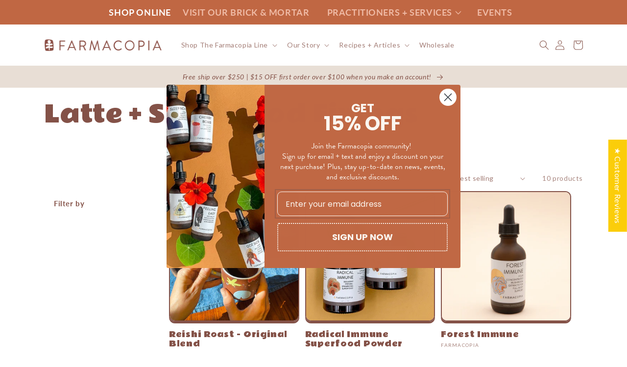

--- FILE ---
content_type: text/css
request_url: https://www.farmacopia.net/cdn/shop/t/60/assets/component-list-social.css?v=101295479388168644801683300213
body_size: -533
content:
.list-social{display:block}@media only screen and (max-width: 749px){.list-social{justify-content:center}}.list-social__item .icon{max-width:100%;height:auto}.list-social__link{align-items:center;display:flex;padding:3px 1.3rem;color:#fbf5f0;text-decoration:none;font-size:20px;font-weight:300}.list-social__link:hover{opacity:.8}.list-social__link span.icon-wrap{width:27px;margin-right:10px;height:27px}
/*# sourceMappingURL=/cdn/shop/t/60/assets/component-list-social.css.map?v=101295479388168644801683300213 */


--- FILE ---
content_type: application/javascript; charset=utf-8
request_url: https://searchanise-ef84.kxcdn.com/templates.0y7f8L4C1b.js
body_size: 1413
content:
Searchanise=window.Searchanise||{};Searchanise.templates={Platform:'shopify',StoreName:'Farmacopia',AutocompleteLayout:'singlecolumn_new',AutocompleteStyle:'ITEMS_SINGLECOLUMN_LIGHT_NEW',AutocompleteDescriptionStrings:3,AutocompleteCategoriesCount:0,AutocompletePagesCount:10,AutocompleteSuggestOnSearchBoxEmpty:'Y',AutocompleteProductAttributeName:'vendor',AutocompleteShowPrice:'N',AutocompleteShowListPrice:'N',AutocompleteShowProductCode:'N',AutocompleteShowMoreLink:'Y',AutocompleteTemplate:'<div class="snize-ac-results-content"><ul class="snize-ac-results-list" id="snize-ac-items-container-1"></ul><ul class="snize-ac-results-list" id="snize-ac-items-container-2"></ul><ul class="snize-ac-results-list" id="snize-ac-items-container-3"></ul><ul class="snize-ac-results-singlecolumn-list" id="snize-ac-items-container-4"></ul><div class="snize-results-html" style="cursor:auto;" id="snize-ac-results-html-container"></div></div>',AutocompleteMobileTemplate:'<div class="snize-ac-results-content"><div class="snize-mobile-top-panel"><div class="snize-close-button"><button type="button" class="snize-close-button-arrow"></button></div><form action="#" style="margin: 0px"><div class="snize-search"><input id="snize-mobile-search-input" autocomplete="off" class="snize-input-style snize-mobile-input-style"></div><div class="snize-clear-button-container"><button type="button" class="snize-clear-button" style="visibility: hidden"></button></div></form></div><ul class="snize-ac-results-list" id="snize-ac-items-container-1"></ul><ul class="snize-ac-results-list" id="snize-ac-items-container-2"></ul><ul class="snize-ac-results-list" id="snize-ac-items-container-3"></ul><ul id="snize-ac-items-container-4"></ul><div class="snize-results-html" style="cursor:auto;" id="snize-ac-results-html-container"></div><div class="snize-close-area" id="snize-ac-close-area"></div></div>',AutocompleteItem:'<li class="snize-product ${product_classes}" data-original-product-id="${original_product_id}" id="snize-ac-product-${product_id}"><a href="${autocomplete_link}" class="snize-item" draggable="false"><div class="snize-thumbnail"><img src="${image_link}" alt="${autocomplete_image_alt}" class="snize-item-image ${additional_image_classes}"></div><div class="snize-product-info"><span class="snize-title">${title}</span><span class="snize-description">${description}</span>${autocomplete_product_code_html}${autocomplete_product_attribute_html}<div class="snize-ac-prices-container">${autocomplete_prices_html}</div>${reviews_html}<div class="snize-labels-wrapper">${autocomplete_in_stock_status_html}${autocomplete_product_discount_label}${autocomplete_product_tag_label}${autocomplete_product_custom_label}</div></div></a></li>',AutocompleteResultsHTML:'<div style="text-align: center;"><a href="#" title="Exclusive sale"><img src="https://www.searchanise.com/images/sale_sign.jpg" style="display: inline;" /></a></div>',AutocompleteNoResultsHTML:'<p>Sorry, nothing found for [search_string].</p><p>Try some of our <a href="#" title="Bestsellers">bestsellers →</a>.</p>',AutocompleteResultsOrder:["products","pages","categories","suggestions"],LabelAutocompleteProductAttributeTitle:'Vendor',LabelAutocompleteSku:'SKU',ResultsShow:'Y',ResultsStyle:'RESULTS_MODERN',ResultsShowFiltersWithNoResults:'Y',ResultsShowPrice:'N',ResultsShowListPrice:'N',SmartNavigationOverrideSeo:'Y',ShowBestsellingSorting:'Y',ShowDiscountSorting:'Y',LabelResultsSku:'SKU',ReviewsShowRating:'Y',CategorySortingRule:"searchanise",ShopifyLocales:{"en":{"locale":"en","name":"English","primary":true,"published":true}},Redirects:{"https:\/\/www.farmacopia.net\/blogs\/articles\/hormone-balancing-nutrition-plan":["hormonal balance"],"https:\/\/www.farmacopia.net\/collections\/all\/designs-for-health?brand=yes":["\"designs for health\""]},PriceSource:'min_variant',ColorsCSS:'.snize-ac-results .snize-title { color: #845248; }.snize-ac-results .snize-description { color: #845248; }.snize-ac-results .snize-price-list { color: #845248; }.snize-ac-results span.snize-discounted-price { color: #C1C1C1; }.snize-ac-results .snize-attribute { color: #9D9D9D; }.snize-ac-results .snize-sku { color: #9D9D9D; }div.snize li.snize-product span.snize-title { color: #845248; }div.snize li.snize-category span.snize-title { color: #845248; }div.snize li.snize-page span.snize-title { color: #845248; }div.snize div.slider-container.snize-theme .back-bar .pointer { background-color: #845248; }div.snize ul.snize-product-filters-list li:hover span { color: #845248; }div.snize li.snize-no-products-found div.snize-no-products-found-text span a { color: #845248; }div.snize li.snize-product div.snize-price-list { color: #845248; }div.snize#snize_results.snize-mobile-design li.snize-product .snize-price-list .snize-price { color: #845248; }div.snize .snize-button { color: #FFF; }#snize-modal-product-quick-view .snize-button { color: #FFF; }div.snize .snize-button { background-color: #C06743; }#snize-modal-product-quick-view .snize-button { background-color: #C06743; }',ShowBrandBadge:'free'}

--- FILE ---
content_type: application/javascript; charset=utf-8
request_url: https://searchanise-ef84.kxcdn.com/preload_data.0y7f8L4C1b.js
body_size: 3457
content:
window.Searchanise.preloadedSuggestions=['vitamin c','dusk to dawn','hormonal balance','face oil','essential oils','fish oil','milk thistle','vitamin d','nomad botanicals','cookie dough bites','womens health','pure encapsulations','nasal spray','liver support','vitamin b','biotics research','cold relief','radical immune powder','nerve balm','klaire labs','adrenal response','turkey tail','anti inflammatory','vitamin d3','protein powder','vitamin k','weight loss','reishi roast','not sick','vitamin d with','ashwagandha root','make up','multi vitamin','body oil','sleep now','vitamin a','lions mane','magnesium citrate','essential oil','earth allies','designs for health','castor oil','spring cleanse','in the moment','body lotion','blue vervain','got sick','galens way','gut health','heal your gut','immune support','trace minerals','licorice extract','gut love bitters','facial oil','jojoba oil','marshmallow root','power repair','tea pot','spring liver','vitamin d k','dry tongue','thymus extract','cold sore','face food','cold med','ox bile','black currant','rose oil','red rice','flower essence','b complex','spf foundation/makeup','facial lotions','vitamin d3 with k2','the one tincture','liposomal melatonin','winter guide','real mushrooms','hot flashes','nourishing lung','physician formula','acid facial','gi repair','pea protein','dry mouth','poison oak','probiotic and prebiotic','flower essence services','gotu kola','rose water','methyl folate','kids not sick','vit d','super enzymes','heart tincture','tulsi rose','whole fiber fusion','four substances','super power','forest immune','prenatal vitamin','pure pack','shea butter','rose oli','beet powder','green tea','black walnut','liver cleanse','throat spray','curcumin c','for night sweats','dusk to','golden mind','sweet sleep','collagen vegan','trace mineral','molecular products','zen sleep','aloe vera','bone broth','reishi blend','cookie dough','thorne ar-encap','lions mane tincture','hair loss','bee pollen','whey protein','spirit oil blend','digestive bitters','lip balm','five flower','vitamin clinic','cortisol manager','heavy metal detox','colloidal silver','feeling easy','life extension magnesium','cherry bomb','in ate one daily','tian ma wan','fiber supplement','ft and the moon','seeking health','magnesium glycinate','black seed oil','gaba glycine','flaxseed oil','vit clinic','herb tincture','cold remedies','nux vomica 30','beta top','magnesium malate','black seed','magnesium oxide','face cleanser','bone up','milky oats','mind body green','calcium d-glucarate','mag mind','vitamin b complex with vitamin c','lemon balm','protein drink','arnica oil','holy basil','butterfly pea flower','dim detox','super power protein','french press','face cream','gaia womens libido','vaginal lubricant','lion\'s mane','riot of roses','not sick kids','fat and the moon','liposomal vitamin c','carrot seed oil','honey loquat','essential fatty acids','oregano oil','evening primrose oil','glutamine powder','raw silk worm','vital 10 probiotic','nordic naturals','oil of oregano','elemental iron','digestive tonic','mag srt','mugwort flower esse ce','spring happy liver detox','black charcoal','body moisturizers','night sweats','sea grape','canker sore','thorne b complex 12','sun screen','bio k','ashwagandha powder','magnesium designs for health','good mood','monk oil','protocol liver detox','the one tinctures','what is','amino acids','gas & bloating','mushroom coffee','herb folk','relieve bloating','ground pumpkin seeds','fulvic acid','arnica gel','ortho biotic','the flu','sweet leaf','mushroom powder','female balance','herbal revolution mint','hair growth','gift card','now super enzymes','barley grass','pepper oil','ox bile and enzymes','hot flash','lip balm hyaluronic','eye health','rose zine','vit d with k2','plant people sleep','mineral complex','vital nutrients whole fiber fusion','spring detox','dandelion salad','sodium ascorbate','seeking health b vitamin','pain relief wrap','wild yam','pharmacopoeia is','plum flower','lymph drain','nutritional yeast','soap bars','moringa leaf','vitamin c and e','hot cocoa','rose story','heart muscle','gut bitters','mood swings','calm bladder','pumpkin seed oil','vit dk','glucosamine chondroitin','bowel cleanse','jasmine perfume','vitamin d3 k2','oil diffusers','hand sanitizer','sea moss','b complex with biotin','fall immunity builder','oil cleanser','saffron extract','vitamin b6','slow north','dried leaves','moon child','womens libido','bio d mulsion','thorne folate','scalp massage','sleep help','eye cream','milk thistle tea','acid block','bee poll;en','vanilla essential oil','activated charcoal','thorne pren','mouth ulcers','hand moisturizer','schisandra sour','cymbiotika b','quercetin nettles','cal mag 1-1','niacin capsules','pure multi','blood sugar','klaire l;abs','liver gallbladder','physician for ula','betaine hcl','dong quai','uva ursi','face wash','kidney support','calcium d','argon oil','black cohosh','l methylfolate','huang lian jie ou','solomon\'s seal','hair testing','life seasons','pro gad','poison oak 6','herban allies','joint health','in t movement','fish oil add','zinc lozenge','witch hazel','thuja homeopathic','swollen lymph','rose geranium','supplements with ketone','health concer','glucosamine & msm','vitamin d with k','tumeric powder','vitamin d liquid','high supply','sleep optimizer','stomach chi','face products','arnica crea','digest support','heavy metal','support packs','stress adapt protein','cough quiet','alcohol free','black haw','nerve nourishes','seeking health chewable','chest pain','enzymes alcohol','golden milk','vegan collagen','oral hygiene','cherry extract','tummy tea','herbal bitters','plant people','juice beauty products','classical pearls','bay leaf','digestive nervine','dried herbs','klaire labs vitamin d3','hand soap','pro omega fish oil','zinc oxide cream','vitamin b liposomal','alpha up','b shot','taurine 500 mg 120','supplement creams nerve balm','fish oil plus','zinc lozenges','pumpkin seed','face roll','facial oils','for infection','linoleic acid','monk fruit','mucus clear','elemental diet','equazen pro adhd support 60 softgels','colostrum supplement','pure one multi','woman vitamin','nerve nourisher','lung support','urinary tract','anti viral','thorne berberine','kids vitamin c','ester c','with k2','probiotics rebuild leaky gut','pollen aid','address for vitamin','rainbow vision','supplement programs','rose geranium essential oil','butterfly pea','ignatia amara 30','gi detox','stress adapt recipe','lavender sleep','ginkgo biloba','magnesium albion','womens passage','rose petals','alpha a','source naturals','supplements with ox bile','baby sleep','equazen pro adhd support 60','green drinks','ova moon','liver pill','stress adapt','face lotion','thorne nac','gall bladder','cleansing oil','shampoo and conditioner','cytozyme-ad by','scar organic','in pharmacopoeia','zinc caps','herb folk tea','b complex vitamins','femal balance','lactobacillus acidophilus','bitter melon','thorne digestive enzymes','digestive enzymes','hyla tears','gut love','bromelain complex','ear drops','face moisturizer','body lotions','facial bar','dgl licorice powder','digestive supplement','ultra clear','lion\'s matcha','allergy group','ther biotic','progesterone cream','full spectrum magnesium','oral sprays','ease please','immunity support','rosehip seed oil','blue lotus','turkey tail mushrooms for','da huang chong','emu oil','liquid vitamin c','the one','multivitamin without iron','brain health','tumeric or','tweet tweet meow','reduce drinking','omega oil','nerve itch','head massage','sleep adapt','lithium orotate','red algae','mood support','itires homeopathic drops','fes arnica','biotics research plus','mineral greens','gua sha','b cooler','liquid protein','gentian root','soup recipes','k2 d3','digest tea','innate with iron','high blood pressure','pre natal','resistant starch','epic vanilla','bioresponse dim','gaia mental','vitamin d 10000','beta plus','polygonum multiflorum','dusk to dawn botanicals','beta glucan','happy tincture','hand cream','repair v','post partum','flower essences','full spectrum','gi detox gi detox','nerve pain','horsetail grass','long covid','calm magnesium','face spray','tweet tweet','olive leaf extract','bone meal','kids nac','canker sores','hey happy','lung syrup','gut recipe','pure defense','vegan omega','ox bile supplement','cough syrup','vital nutrients','jet lag','lions matcha','dark spot','vitamin e succinate','rose toner','fall immunity','liquid vitamin b','body butter','organic black cohosh','lavender capsules','herbs for menopause','iron bisglycinate','scar serum','eye drops','tian ma','osteo k','inflamyar ointment','immune broth','simplers botanicals','wish garden','dusk dawn','winter cleanse','nourishing butter','tea tree spray','strong lung syrup','orange twist','salad dressing recipe','willow bark'];